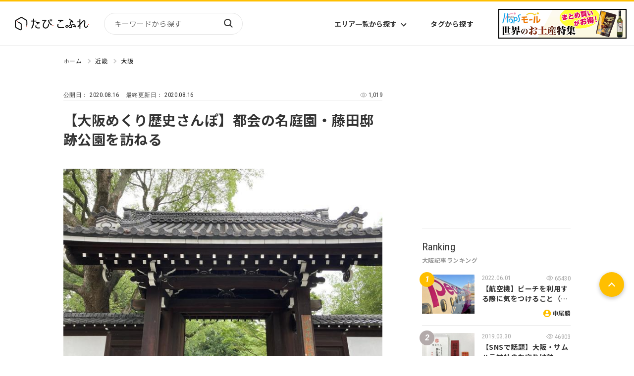

--- FILE ---
content_type: text/html
request_url: https://tabicoffret.com/article/78710/
body_size: 12878
content:
<!DOCTYPE html>
<html lang="ja">
<head prefix="og: http://ogp.me/ns# fb: http://ogp.me/ns/fb#">
<meta charset="utf-8">
<meta name="viewport" content="width=device-width, initial-scale=1.0">	
<title>【大阪めくり歴史さんぽ】都会の名庭園・藤田邸跡公園を訪ねる | たびこふれ</title>
<meta name="description" content="私の地元・大阪の知っているようで知らない素敵な場所を、歴史書や物語のページを少しずつ"めくり"ながら、ご紹介したいと思います。目次藤田邸跡公園を知っていますか？傑物・藤田男爵と日本庭園自然の風に吹かれて、ティータイム読んで、訪ねる...">
<meta name="keywords" content="たびこふれ,旅行,観光">
<meta name="robots" content="max-image-preview:large">
<meta property="og:title" content="【大阪めくり歴史さんぽ】都会の名庭園・藤田邸跡公園を訪ねる | たびこふれ" />
<meta property="og:url" content="https://tabicoffret.com/article/78710/" />
<meta property="og:image" content="https://tabicoffret.com/uploads/1d354d27fbb699fc6c1ef725fa3b9b71-thumb-700xauto-186731_1.jpg" />
<meta property="og:site_name" content="たびこふれ" />
<meta property="og:description" content="私の地元・大阪の知っているようで知らない素敵な場所を、歴史書や物語のページを少しずつ"めくり"ながら、ご紹介したいと思います。目次藤田邸跡公園を知っていますか？傑物・藤田男爵と日本庭園自然の風に吹かれて、ティータイム読んで、訪ねる..." />
<meta property="og:type" content="article" />
<meta name="twitter:card" content="photo" />
<meta name="twitter:site" content="@tabi_coffret" />
<meta name="thumbnail" content="https://tabicoffret.com/uploads/1d354d27fbb699fc6c1ef725fa3b9b71-thumb-700xauto-186731_1.jpg" />
<link rel="shortcut icon" href="/img/common/favicon.ico">
<link rel="apple-touch-icon" href="https://tabicoffret.com/img/common/apple-touch-icon.png">
<link rel="canonical" href="https://tabicoffret.com/article/78710/">
<link rel="stylesheet" href="/css/swiper-bundle.min.css?v=251208">
<link rel="stylesheet" href="/css/style.css?v=251208">
<link rel="stylesheet" href="/css/additional.css?v=251208">
<!-- Google Tag Manager -->
<script>(function(w,d,s,l,i){w[l]=w[l]||[];w[l].push({'gtm.start':new Date().getTime(),event:'gtm.js'});var f=d.getElementsByTagName(s)[0],j=d.createElement(s),dl=l!='dataLayer'?'&l='+l:'';j.async=true;j.src='https://www.googletagmanager.com/gtm.js?id='+i+dl;f.parentNode.insertBefore(j,f);})(window,document,'script','dataLayer','GTM-KXZRBSB');</script>
<!-- End Google Tag Manager -->
<script type="application/javascript" src="//anymind360.com/js/1606/ats.js"></script>
<script async="" src="https://securepubads.g.doubleclick.net/tag/js/gpt.js"></script>
<script>
var googletag = googletag || {};
googletag.cmd = googletag.cmd || [];
</script>
<script>
googletag.cmd.push(function() {
googletag.defineSlot('/83555300,22575030325/coffret_pc_article_rectangle_300x250', [[1, 1], [300, 250], [300, 600]], 'div-gpt-ad-1529042839034-0').addService(googletag.pubads());
googletag.defineSlot('/83555300,22575030325/coffret_pc_all_right_1st', [[1, 1], [300, 250], [300, 600]], 'coffret_pc_all_right_1st').addService(googletag.pubads());
googletag.defineSlot('/83555300,22575030325/coffret_pc_article_under_left_300x250', [[1, 1], [300, 250]], 'div-gpt-ad-1529042839034-1').addService(googletag.pubads());
googletag.defineSlot('/83555300,22575030325/coffret_pc_article_under_right_300x250',  [[1, 1], [300, 250]], 'div-gpt-ad-1529042839034-2').addService(googletag.pubads());
googletag.defineSlot('/83555300,22575030325/coffret_pc_top_rectangle_300x250', [[1, 1], [300, 250]], 'div-gpt-ad-1529042839034-3').addService(googletag.pubads());
googletag.defineSlot('/83555300,22575030325/coffret_sp_article_bottom_300x250', [[300, 250], [336, 280]], 'div-gpt-ad-1529042839034-4').addService(googletag.pubads());
googletag.defineSlot('/83555300,22575030325/hankyu-travel/tabicoffret/coffret_pc_undertitle_right', [[1, 1], [300, 250]], 'coffret_pc_undertitle_right').addService(googletag.pubads());
googletag.defineSlot('/83555300,22575030325/hankyu-travel/tabicoffret/coffret_pc_undertitle_left', [[1, 1], [300, 250]], 'coffret_pc_undertitle_left').addService(googletag.pubads());
googletag.pubads().enableSingleRequest();
googletag.pubads().collapseEmptyDivs(true,true);
googletag.enableServices();
});
</script>
<script async src="https://pagead2.googlesyndication.com/pagead/js/adsbygoogle.js?client=ca-pub-4039899006048655" crossorigin="anonymous"></script>
<script type="application/ld+json">
{
"@context": "https://schema.org",
"@type": "BreadcrumbList",
"itemListElement": [{
"@type": "ListItem",
"position": 1,
"name": "たびこふれ",
"item": "https://tabicoffret.com/"
},{
"@type": "ListItem",
"position": 2,
"name": "近畿",
"item": "https://tabicoffret.com/domestic/kinki/"
},{
"@type": "ListItem",
"position": 3,
"name": "大阪",
"item": "https://tabicoffret.com/domestic/osaka/"
},{
"@type": "ListItem",
"position": 4,
"name": "【大阪めくり歴史さんぽ】都会の名庭園・藤田邸跡公園を訪ねる"
}]
}
</script>
<script type="text/javascript">
window._taboola = window._taboola || [];
_taboola.push({article:'auto'});
!function (e, f, u, i) {
if (!document.getElementById(i)){
e.async = 1;
e.src = u;
e.id = i;
f.parentNode.insertBefore(e, f);
}
}(document.createElement('script'),
document.getElementsByTagName('script')[0],
'//cdn.taboola.com/libtrc/tabicoffret/loader.js',
'tb_loader_script');
if(window.performance && typeof window.performance.mark == 'function')
{window.performance.mark('tbl_ic');}
</script>
<script type="application/ld+json">
{
"@context": "https://schema.org",
"@type": "BlogPosting",
"headline": "【大阪めくり歴史さんぽ】都会の名庭園・藤田邸跡公園を訪ねる",
"description": "私の地元・大阪の知っているようで知らない素敵な場所を、歴史書や物語のページを少しずつ\"めくり\"ながら、ご紹介したいと思います。 目次 藤田邸跡公園を知っていますか？ 傑物・藤田男爵と日本庭園 自然の風に吹かれて、ティータイム 読んで、訪ねる...",
"datePublished": "2020-08-16T11:00:00",
"dateModified": "2020-08-16T11:30:03",
"author": {
"@type": "Person",
"name": "よしだようこ"
},
"publisher": {
"@type": "Organization",
"name": "たびこふれ",
"logo": {
"@type": "ImageObject",
"url": "https://tabicoffret.com/images/sitelogo.png"
}
},
"mainEntityOfPage": {
"@type": "WebPage",
"@id": "https://tabicoffret.com/article/78710/"
},
"image": {
"@type": "ImageObject",
"url": "https://tabicoffret.com/uploads/1d354d27fbb699fc6c1ef725fa3b9b71-thumb-700xauto-186731_1.jpg"
}
}
</script>
</head>
<body >
<!-- Google Tag Manager (noscript) -->
<noscript><iframe src="https://www.googletagmanager.com/ns.html?id=GTM-KXZRBSB" height="0" width="0" style="display:none;visibility:hidden"></iframe></noscript>
<!-- End Google Tag Manager (noscript) -->
<header id="Header">
<div class="Header__logo">
<a href="/"><img src="/images/sitelogo.png" alt="たびこふれ" width="5" height="1"></a>
</div>
<form name="searchform" id="searchform" class="Header__search" method="get" action="https://tabicoffret.com/pwrcms/mt-search.cgi">
<input type="hidden" name="IncludeBlogs" value="2">
<input type="hidden" name="limit" value="20">
<input name="search" id="keywords" class="Header__searchInput" type="text" value="" placeholder="キーワードから探す">
<button type="submit" id="searchBtn" class="Header__searchButton">検索</button>
</form>
<ul class="Header__navItems">
<li class="Header__navItem">
<button class="Header__navButton" id="AreaListTrigger">エリア一覧から探す</button>
</li>
<li class="Header__navItem"><a class="Header__navButton" href="/tags/">タグから探す</a></li>
</ul>
<div id="AreaList">
<div class="AreaList__inner">
<p class="AreaList__heading">エリアから探す</p>
<div class="AreaList__container">
<div class="AreaList__group"><a class="AreaList__more" href="/domestic/">国内</a>
<ul class="AreaList__items">
<li class="AreaList__item"><a class="AreaList__link" href="/domestic/hokkaido/">北海道</a></li>
<li class="AreaList__item"><a class="AreaList__link" href="/domestic/tohoku/">東北</a></li>
<li class="AreaList__item"><a class="AreaList__link" href="/domestic/kanto/">関東</a></li>
<li class="AreaList__item"><a class="AreaList__link" href="/domestic/chubu-hokuriku/">中部・北陸</a></li>
<li class="AreaList__item"><a class="AreaList__link" href="/domestic/kinki/">近畿</a></li>
</ul>
<ul class="AreaList__items">
<li class="AreaList__item"><a class="AreaList__link" href="/domestic/sanin-sanyo/">山陰・山陽</a></li>
<li class="AreaList__item"><a class="AreaList__link" href="/domestic/shikoku/">四国</a></li>
<li class="AreaList__item"><a class="AreaList__link" href="/domestic/kyushu/">九州</a></li>
<li class="AreaList__item"><a class="AreaList__link" href="/domestic/okinawa/">沖縄</a></li>
</ul>
</div>
<div class="AreaList__group"><a class="AreaList__more" href="/overseas/">海外</a>
<ul class="AreaList__items">
<li class="AreaList__item"><a class="AreaList__link" href="/overseas/europe/">ヨーロッパ</a></li>
<li class="AreaList__item"><a class="AreaList__link" href="/overseas/asia/">アジア</a></li>
<li class="AreaList__item"><a class="AreaList__link" href="/overseas/north-america/">北米</a></li>
<li class="AreaList__item"><a class="AreaList__link" href="/overseas/latin-america/">中南米</a></li>
<li class="AreaList__item"><a class="AreaList__link" href="/overseas/middle-east/">中近東</a></li>
</ul>
<ul class="AreaList__items">
<li class="AreaList__item"><a class="AreaList__link" href="/overseas/africa/">アフリカ</a></li>
<li class="AreaList__item"><a class="AreaList__link" href="/overseas/hawaii/">ハワイ</a></li>
<li class="AreaList__item"><a class="AreaList__link" href="/overseas/micronesia/">ミクロネシア</a></li>
<li class="AreaList__item"><a class="AreaList__link" href="/overseas/oceania/">オセアニア</a></li>
<li class="AreaList__item"><a class="AreaList__link" href="/overseas/s-pacific/">南太平洋</a></li>
</ul>
</div>
</div>
</div>
</div><a class="Header__bn" href="https://www.hops-japan.com/view/category/ct401?utm_source=htr&utm_medium=tabicoffret" target="_blank">
<picture>
<source srcset="/images/bn_hops_pc_2506.png" media="(min-width: 769px)" width="23" height="6"><img src="/images/bn_hops_sp_2506.png" alt="世界のお土産特集" width="47" height="25">
</picture></a>
<button id="Hamburger">Menu</button>
</header>
<div id="Menu">
<form class="Menu__search" method="get" action="https://tabicoffret.com/pwrcms/mt-search.cgi">
<input type="hidden" name="IncludeBlogs" value="2">
<input type="hidden" name="limit" value="20">
<input name="search" class="Menu__searchInput" type="text" value="" placeholder="キーワードから探す">
<button type="submit" class="Menu__searchButton">検索</button>
</form>
<button class="Menu__toggleButton">国内エリアから探す</button>
<div class="Menu__areaContainer">
<ul class="Menu__areaItems">
<li class="Menu__areaItem"><a class="Menu__areaLink" href="/domestic/hokkaido/">北海道</a></li>
<li class="Menu__areaItem"><a class="Menu__areaLink" href="/domestic/tohoku/">東北</a></li>
<li class="Menu__areaItem"><a class="Menu__areaLink" href="/domestic/kanto/">関東</a></li>
<li class="Menu__areaItem"><a class="Menu__areaLink" href="/domestic/chubu-hokuriku/">中部・北陸</a></li>
<li class="Menu__areaItem"><a class="Menu__areaLink" href="/domestic/kinki/">近畿</a></li>
<li class="Menu__areaItem"><a class="Menu__areaLink" href="/domestic/sanin-sanyo/">山陰・山陽</a></li>
<li class="Menu__areaItem"><a class="Menu__areaLink" href="/domestic/shikoku/">四国</a></li>
<li class="Menu__areaItem"><a class="Menu__areaLink" href="/domestic/kyushu/">九州</a></li>
<li class="Menu__areaItem"><a class="Menu__areaLink" href="/domestic/okinawa/">沖縄</a></li>
</ul>
<p class="Menu__areaMoreContainer"><a class="Menu__areaMore" href="/domestic/">エリア一覧から探す</a></p>
</div>
<button class="Menu__toggleButton">海外エリアから探す</button>
<div class="Menu__areaContainer">
<ul class="Menu__areaItems">
<li class="Menu__areaItem"><a class="Menu__areaLink" href="/overseas/europe/">ヨーロッパ</a></li>
<li class="Menu__areaItem"><a class="Menu__areaLink" href="/overseas/asia/">アジア</a></li>
<li class="Menu__areaItem"><a class="Menu__areaLink" href="/overseas/north-america/">北米</a></li>
<li class="Menu__areaItem"><a class="Menu__areaLink" href="/overseas/latin-america/">中南米</a></li>
<li class="Menu__areaItem"><a class="Menu__areaLink" href="/overseas/middle-east/">中近東</a></li>
<li class="Menu__areaItem"><a class="Menu__areaLink" href="/overseas/africa/">アフリカ</a></li>
<li class="Menu__areaItem"><a class="Menu__areaLink" href="/overseas/hawaii/">ハワイ</a></li>
<li class="Menu__areaItem"><a class="Menu__areaLink" href="/overseas/micronesia/">ミクロネシア</a></li>
<li class="Menu__areaItem"><a class="Menu__areaLink" href="/overseas/oceania/">オセアニア</a></li>
<li class="Menu__areaItem"><a class="Menu__areaLink" href="/overseas/s-pacific/">南太平洋</a></li>
</ul>
<p class="Menu__areaMoreContainer"><a class="Menu__areaMore" href="/overseas/">エリア一覧から探す</a></p>
</div>
<ul class="Menu__items">
<li class="Menu__item"><a class="Menu__link" href="/tags/">タグ一覧</a></li>
<li class="Menu__item"><a class="Menu__link" href="/writer/">ライター一覧</a></li>
<li class="Menu__item"><a class="Menu__link" href="/feature/">特集から探す</a></li>
<li class="Menu__item"><a class="Menu__link" href="/rankyesterday/">ランキング</a></li>
</ul>
<div class="MenuBn">
<a class="SideBn__link" href="https://tabicoffret.com/magazine/" target="_blank">
<figure><img src="https://tabicoffret.com/banner/cc6887c2d0cf2d5910421af19949f23b.jpg" alt="たびこふれメールマガジン「たびとどけ」" width="135" height="104"></figure>
<figcaption class="MenuBn__caption">たびこふれメールマガジン「たびとどけ」</figcaption>
</a>
<a class="SideBn__link" href="https://tabicoffret-salon.com/" target="_blank">
<figure><img src="https://tabicoffret.com/banner/salon.png" alt="たびこふれサロン" width="135" height="104"></figure>
<figcaption class="MenuBn__caption">たびこふれサロン</figcaption>
</a>
</div>
</div>

<main id="PageId__Article">
<div id="ContentsContainer">
<div class="Article__pagetop"></div>
<ul id="BreadCrumb">
<li class="BreadCrumb__item"><a class="BreadCrumb__link" href="/">ホーム</a></li>
<li class="BreadCrumb__item"><a class="BreadCrumb__link" href="https://tabicoffret.com/domestic/kinki/">近畿</a></li>
<li class="BreadCrumb__item"><a class="BreadCrumb__link" href="https://tabicoffret.com/domestic/osaka/">大阪</a></li>
</ul>
<div class="commonLeftColumn">
<section id="Article" class="article_text clear_fix colored_link_sec">
<div class="Article__headingContainer">
<div class="Article__info">
<div class="Article__date">
<p class="Article__dateP">公開日： 
<time class="Article__dateTime">2020.08.16</time>
</p>
<p class="Article__dateP">最終更新日： 
<time class="Article__dateTime">2020.08.16</time>
</p>
</div>
<div class="Article__view">
<p class="Article__viewP"><span class="entry_page_view"></span></p>
</div>
</div>
<h1 class="Article__h1">【大阪めくり歴史さんぽ】都会の名庭園・藤田邸跡公園を訪ねる</h1>
</div>
<figure class="Article__figure"><img src="https://tabicoffret.com/uploads/1d354d27fbb699fc6c1ef725fa3b9b71-thumb-700xauto-186731_1.jpg" alt="" width="700" height="525"></figure>
<div class="adarea_articletop">
<!-- /83555300/hankyu-travel/tabicoffret/coffret_pc_undertitle_right -->
<div id='coffret_pc_undertitle_right' style='width:300px; height:250px;'>
<script>
googletag.cmd.push(function() { googletag.display('coffret_pc_undertitle_right'); });
</script>
</div>
<!-- /83555300/hankyu-travel/tabicoffret/coffret_pc_undertitle_left -->
<div id='coffret_pc_undertitle_left' style='width:300px; height:250px;'>
<script>
googletag.cmd.push(function() { googletag.display('coffret_pc_undertitle_left'); });
</script>
</div>
</div>
<p>私の地元・大阪の知っているようで知らない素敵な場所を、歴史書や物語のページを少しずつ"めくり"ながら、ご紹介したいと思います。</p>
<h4>目次</h4>
<ul>
<li><a href="#a1">藤田邸跡公園を知っていますか？</a></li>
<li><a href="#a2">傑物・藤田男爵と日本庭園</a></li>
<li><a href="#a3">自然の風に吹かれて、ティータイム</a></li>
<li><a href="#a4">読んで、訪ねる醍醐味を。あなたもぜひ。</a></li>
</ul>
<h3 id="a1">藤田邸跡公園を知っていますか？</h3>
<p>大阪めくり歴史さんぽ、第一弾は大阪市都島区網島町、オフィス街の大川のほとりに静かに佇む美しい日本庭園・藤田邸跡公園です。公園内には門扉があり、10時～16時まで無料で開放されています。（年末年始は閉園）</p>
<p><img alt="02駅.jpg" src="https://tabicoffret.com/assets_c/2020/08/3c84a0759d83a4245d5cd89532011499-thumb-700xauto-186733.jpg" width="700" height="525" /></p>
<p>アクセスは、JR東西線の『大阪城北詰』駅が最も近く、3号出口を右折し、まっすぐ進むと、当時の栄華を偲ばせる立派な門が見えてきます。こちら側と、桜ノ宮公園側からでも入場する事は出来ます。またJR・大阪メトロ・京阪電車の『京橋駅』からも散歩がてら、高架沿いに歩いても15分程度ですので、高架下のお店で食べ物をテイクアウトして、都会の真ん中でピクニック気分も楽しいかも知れません。</p>
<p><img alt="03裏門.jpg" src="https://tabicoffret.com/assets_c/2020/08/e7b34e1279a9ff4ac7b03d550f3d0c47-thumb-700xauto-186735.jpg" width="700" height="525" /></p>
<p>こちらは、桜ノ宮公園側の門です。川の向こうには、造幣局があり、のんびりと散策を楽しんでいる家族連れや、子供たちがたくさんいました。</p>
<p><img alt="04蓮.jpg" src="https://tabicoffret.com/assets_c/2020/08/a2fd9aa14d9e36b0b3c5a1591ad414b1-thumb-700xauto-186737.jpg" width="700" height="525" /></p>
<p>訪れた時は、蓮の花が見ごろでした。</p>
<h3 id="a2">傑物・藤田男爵と日本庭園</h3>
<p><img alt="05地図.jpg" src="https://tabicoffret.com/assets_c/2020/08/fd441e76167d71ad3063e6697ae2824b-thumb-700xauto-186739.jpg" width="700" height="525" /></p>
<p>藤田邸跡公園は、その名のとおり、かって明治財界の風雲児と言われた藤田財閥の総帥・藤田伝三郎の広大な邸宅の一部を、JR東西線開通の際の資材置き場として大阪市が購入し、その後整備されたものです。2004年に自然の残る日本庭園として開園され、現在は市民の憩いの場になっています。</p>
<p><img alt="06竹.jpg" src="https://tabicoffret.com/assets_c/2020/08/5d47f4d9a766c3b6e0ecc72d74c34cdf-thumb-700xauto-186741.jpg" width="700" height="525" /></p>
<p>藤田伝三郎氏は、1841年現在の山口県萩市の醸造業の家庭に生まれ、一代で藤田財閥を作りあげました。ありとあらゆる業種の会社を経営し、今では誰もが知る大企業の多くの前身を築き、民間人初の男爵になります。今回、この記事を書くために、砂川幸雄さん著の『藤田伝三郎の雄渾なる生涯』（草思社刊）を手に取りましたが、とても、この小さな記事では語れないくらい波乱万丈で、スケールが大きく、魅力に溢れた人物だと思いました。</p>
<p>藤田伝三郎氏は、美術収集家としても、篤志家としても有名で、『徒手空拳から大富豪になったので「富者の楽しみ」と「貧困の味」をよく知っている』と語り、積極的に人材育成や慈善事業・寄付に努めた、と言われています。</p>
<p><img alt="07庭.jpg" src="https://tabicoffret.com/assets_c/2020/08/4badab52e0d382e2cee7c6afae562386-thumb-700xauto-186743.jpg" width="700" height="525" /></p>
<p>明治後期、総面積が約53,000平方メートルあり『網島御殿』と言われた藤田邸。今は、その東邸は結婚式場を含む庭園が人気の料亭『太閤園』になり、西邸は空襲で焼失するも、建て替えられ大阪市公館になり、現在はその建物をレストラン『ザ・ガーデンオリエンタル大阪』として営業しています。</p>
<p><img alt="08工事.jpg" src="https://tabicoffret.com/assets_c/2020/08/3e7f857af593538d1ec42e80dc15536d-thumb-700xauto-186795.jpg" width="700" height="525" /></p>
<p>そしてもう1つ。藤田伝三郎氏といえば、美術収集家としても有名ですよね。私も、藤田美術館には、学生時代にとてもお世話になりました。それ故、藤田伝三郎氏に対して『茶道や東洋美術に造詣の深い人』というイメージでしたが、あくまでも、それは、ほんの一部であったと知り、驚きでいっぱいです。因みに、貴重なコレクションがご覧いただける藤田美術館は、2022年4月のリニューアルオープンに向けて工事中でした。少し、残念。でも、再開の日がとっても楽しみですね。</p>
<p><img alt="09あずまや.jpg" src="https://tabicoffret.com/assets_c/2020/08/f1b9793d2efcf0821675f276f146388e-thumb-700xauto-186797.jpg" width="700" height="525" /></p>
<p>そして、公園の元になった日本庭園は、大阪で代々続く庭師の6代目・梅園梅叟（ばいえんばいそう）が10年以上の年月をかけて作庭。川沿いの平坦な土地をわざと高低差のある起伏に富んだ地形に、人工的に作り出しました。</p>
<p>橋は、残念ながら、安全のために渡れない状態がずっと続いていましたが、令和2年度以降、専門家による調査点検が行われるとのこと。ぐるりと回廊式庭園を楽しめる日もそう遠くないかも知れません。</p>
<p><img alt="10禁止.jpg" src="https://tabicoffret.com/assets_c/2020/08/e7c67f348d0cf2fd059d37774569abbd-thumb-700xauto-186799.jpg" width="700" height="525" /></p>
<h4>▼旧藤田邸庭園</h4>
<ul>
<li>所在地：大阪市都島区網島町</li>
<li>大阪市ホームページ：<a href="https://www.city.osaka.lg.jp/kyoiku/page/0000008801.html" target="_blank">https://www.city.osaka.lg.jp/kyoiku/page/0000008801.html</a></li>
</ul>
<div style="position: relative; height: 0; padding-bottom: 75%;"><br /> 
<iframe width="600" height="450" style="position: absolute; top: 0; left: 0; width: 100%; height: 100%; border: 0;" src="https://www.google.com/maps/embed?pb=!1m14!1m8!1m3!1d13121.652951605784!2d135.5243847!3d34.6947557!3m2!1i1024!2i768!4f13.1!3m3!1m2!1s0x0%3A0xc88a9737c3ec6d9b!2z6Jek55Sw6YK46Leh5YWs5ZyS!5e0!3m2!1sja!2sjp!4v1597300520224!5m2!1sja!2sjp" frameborder="0" allowfullscreen=""></iframe>
</div>
<p></p>
<h3 id="a3">自然の風に吹かれて、ティータイム</h3>
<p><img alt="11ビル.jpg" src="https://tabicoffret.com/assets_c/2020/08/2891d2a54056646b9126055fbbd0fca0-thumb-700xauto-186801.jpg" width="700" height="525" /></p>
<p>生い茂る緑の間に、大阪の高層ビルが、ひょっこり顔を出すのも、都会の真ん中にあるこの公園の魅力です。</p>
<p>こちらの本邸以外にも、別邸や別荘として、東京の椿山荘や京都の旧ホテルフジタ（現在のザ・リッツカールトン京都）、箱根の箱根小涌園があります。建築物としても庭園としても価値のある物ばかりなのが、藤田伝三郎氏の経済力だけでは無い、美的センスの良さを感じます。</p>
<p><img alt="12ケーキ店外1.jpg" src="https://tabicoffret.com/assets_c/2020/08/ef9152ab077ed90d4a2b9582ba4f1fd2-thumb-700xauto-186803.jpg" width="700" height="525" /></p>
<p>公園の近くも、川や公園に囲まれており、道を一本入るだけで、別世界の様な静けさです。近辺には、先ほどの高架下以外にも、素敵なケーキ屋さんやレストランも多いので、とっておきのお店を見つけるのも楽しいかもしれません。</p>
<p>今回は公園から『大阪城北詰』駅方面に向かってすぐにある、かわいいパティスリー【C'est Bon（セ・ボン）】を紹介いたします。</p>
<p><img alt="13ケーキ中.jpg" src="https://tabicoffret.com/assets_c/2020/08/744234685d9f8c2ddda72dc8556ad802-thumb-700xauto-186805.jpg" width="700" height="525" /></p>
<p>ログハウス風の暖かい雰囲気の店内には、ケーキはもちろん、焼き菓子やオリジナルグッズ、かわいい雑貨もあります。そして、紅茶好きにはたまらないムジカの紅茶も。</p>
<p>たくさん自然の中でおいしい空気を深呼吸した後は、藤田伝三郎氏の「波乱でありながら、常に新しいもの美しいものを求め続けた人生」に思いを馳せながら、お腹いっぱい、おいしいスイーツと紅茶で満たされるのも幸せですね。</p>
<p><img alt="14ケーキ2.jpg" src="https://tabicoffret.com/assets_c/2020/08/c3c2de2d904dfdcd1a6ff0ee87e09072-thumb-700xauto-186807.jpg" width="700" height="524" /></p>
<p>おすすめはシュークリームと、お土産に便利な個包装の網島まどれんぬです。バターの香りがたまらないおいしさですよ。</p>
<h4>▼Patisserie C'est Bon（パティスリー・セ・ボン）</h4>
<ul>
<li>住　所　：大阪府大阪市都島区網島町8-16</li>
<li><span>営業時間：10:00～19:00</span></li>
<li>定休日　：月曜日</li>
<li>ＴＥＬ　：06-7175-2375</li>
<li>ホームページ：<a href="https://www.c-est-bon.com/sweets01.html" target="_blank">https://www.c-est-bon.com/sweets01.html</a></li>
</ul>
<div style="position: relative; height: 0; padding-bottom: 75%;"><a href="https://www.c-est-bon.com/sweets01.html" target="_blank"> 
<iframe width="600" height="450" style="position: absolute; top: 0; left: 0; width: 100%; height: 100%; border: 0;" src="https://www.google.com/maps/embed?pb=!1m14!1m8!1m3!1d13121.612950015233!2d135.5265503!3d34.695008!3m2!1i1024!2i768!4f13.1!3m3!1m2!1s0x0%3A0xbd70d1440c33814a!2zUGF0aXNzZXJpZSBDJ2VzdCBCb24g44OR44OG44Kj44K544Oq44O844K744Oc44Oz!5e0!3m2!1sja!2sjp!4v1597223125505!5m2!1sja!2sjp" frameborder="0" allowfullscreen=""></iframe>
</a></div>
<p></p>
<h3 id="a4">読んで、訪ねる醍醐味を。あなたもぜひ。</h3>
<p><img alt="15池.jpg" src="https://tabicoffret.com/assets_c/2020/08/a1d8e4839cca55e78c938193a797df05-thumb-700xauto-186809.jpg" width="700" height="525" /></p>
<p>藤田邸跡公園は、日本庭園・都会のオアシスとしても充分魅力的な場所ですが、藤田伝三郎氏の伝記や、この場所を舞台にしたという近松門左衛門作の人形浄瑠璃【心中天網島】の戯曲に目を通した後に訪れると、また違った風景を感じることが出来るかも知れません。こんな時代だからこそ、企業ベンチャーのパイオニア・藤田伝三郎氏の屈さない人生に学ぶ事がありそうです。</p>
</section>
</div>
<div class="commonLeftColumn">
<a class="Article__89Bn" href="https://www.hankyu-travel.com/kinki/osaka/?p_baitai=8845" target="_blank">
<figure class="Article__89BnFigure"><img class="Article__89BnImg" src="https://tabicoffret.com/assets_c/2018/02/abe2f795c0adf300a69cd020d3cbe6f9_1-thumb-500x500-46123.jpeg" alt=""></figure>
<p class="Article__89BnP">「<span>大阪</span>」に興味わいてきた？あなたにおすすめの『大阪』旅行はこちら</p>
<span class="Article__89BnSpan">※外部サイトに遷移します</span>
</a>
<div class="adarea_articlebottom">
<!-- /83555300/coffret_pc_article_under_left_300x250 -->
<div id='div-gpt-ad-1529042839034-1' style='height:250px; width:300px;'>
<script>
googletag.cmd.push(function() { googletag.display('div-gpt-ad-1529042839034-1'); });
</script>
</div>
<!-- /83555300/coffret_pc_article_under_right_300x250 -->
<div id='div-gpt-ad-1529042839034-2' style='height:250px; width:300px;'>
<script>
googletag.cmd.push(function() { googletag.display('div-gpt-ad-1529042839034-2'); });
</script>
</div>
</div>
<div class="ad_fourm1"></div>
<section id="RelatedPost">
<h2 class="commonH2"><span class="commonH2__en">Related post</span><span class="commonH2__ja">この記事に関連する記事</span></h2>
<div class="articleWrap">
<article class="article">
<a class="article__link" href="https://tabicoffret.com/article/83109/"></a>
<figure class="article__figure"><img class="article__img" src="https://tabicoffret.com/assets_c/2025/11/ad54b1ab98b563d7f18437924cf1b7a5-thumb-283xauto-344022.jpg" alt="" width="400" height="300"/></figure>
<div class="article__textContainer">
<time class="article__date">2025.11.28</time>
<h3 class="article__title">大阪から1時間で行ける観光地は？ 電車を使って気軽な日帰り旅行</h3>
<div class="article__asideContainer">
<div class="article__authorContainer"><a class="article__authorLink" href="/writer/196/">国内の人気観光地研究部</a></div>
<div class="article__tagContainer">
<ul class="article__tagItems">
<li class="article__tagItem article__tagItem--area"><a class="article__tagLink" href="https://tabicoffret.com/domestic/osaka/">大阪</a></li>
</ul>
<ul class="article__tagItems">
<li class="article__tagItem article__tagItem--keyword"><a class="article__tagLink" href="/tags/19/">観光</a></li>
<li class="article__tagItem article__tagItem--keyword"><a class="article__tagLink" href="/tags/9829/">鉄道・列車・電車</a></li>
</ul>
</div>
</div>
</div>
</article>
<article class="article">
<a class="article__link" href="https://tabicoffret.com/article/82981/"></a>
<figure class="article__figure"><img class="article__img" src="https://tabicoffret.com/assets_c/2025/09/jpn2509-01.JPG_2-thumb-283xauto-340244.jpg" alt="" width="400" height="300"/></figure>
<div class="article__textContainer">
<time class="article__date">2025.10.09</time>
<h3 class="article__title"> 大阪・新世界観光ガイド｜通天閣と庶民の人情と暮らしを体感</h3>
<div class="article__asideContainer">
<div class="article__authorContainer"><a class="article__authorLink" href="/writer/1049/">obaq</a></div>
<div class="article__tagContainer">
<ul class="article__tagItems">
<li class="article__tagItem article__tagItem--area"><a class="article__tagLink" href="https://tabicoffret.com/domestic/osaka/">大阪</a></li>
</ul>
<ul class="article__tagItems">
<li class="article__tagItem article__tagItem--keyword"><a class="article__tagLink" href="/tags/9050/">文化・生活</a></li>
<li class="article__tagItem article__tagItem--keyword"><a class="article__tagLink" href="/tags/19/">観光</a></li>
<li class="article__tagItem article__tagItem--keyword"><a class="article__tagLink" href="/tags/15241/">通天閣</a></li>
</ul>
</div>
</div>
</div>
</article>
<article class="article">
<a class="article__link" href="https://tabicoffret.com/article/82985/"></a>
<figure class="article__figure"><img class="article__img" src="https://tabicoffret.com/assets_c/2025/09/589aba3cc15d6803203b054716a2f6be-thumb-283xauto-339923.jpg" alt="" width="400" height="300"/></figure>
<div class="article__textContainer">
<time class="article__date">2025.10.01</time>
<h3 class="article__title">関西の著名な観光地に隠れた大阪の奥座敷「奥河内」河内長野のお土産をご紹介</h3>
<div class="article__asideContainer">
<div class="article__authorContainer"><a class="article__authorLink" href="/writer/924/">万代正平</a></div>
<div class="article__tagContainer">
<ul class="article__tagItems">
<li class="article__tagItem article__tagItem--area"><a class="article__tagLink" href="https://tabicoffret.com/domestic/osaka/">大阪</a></li>
</ul>
<ul class="article__tagItems">
<li class="article__tagItem article__tagItem--keyword"><a class="article__tagLink" href="/tags/22/">お土産</a></li>
<li class="article__tagItem article__tagItem--keyword"><a class="article__tagLink" href="/tags/2241/">お役立ち情報</a></li>
<li class="article__tagItem article__tagItem--keyword"><a class="article__tagLink" href="/tags/1448/">ショッピング</a></li>
</ul>
</div>
</div>
</div>
</article>
<article class="article">
<a class="article__link" href="https://tabicoffret.com/article/82969/"></a>
<figure class="article__figure"><img class="article__img" src="https://tabicoffret.com/assets_c/2025/09/fd303babda48897d0e3f2f5b2e8b0c17_10-thumb-283x283-339519.jpeg" alt="" width="400" height="300"/></figure>
<div class="article__textContainer">
<time class="article__date">2025.09.20</time>
<h3 class="article__title">【大阪・関西万博】謎に包まれた独裁国家・トルクメニスタン館に行ってみました！</h3>
<div class="article__asideContainer">
<div class="article__authorContainer"><a class="article__authorLink" href="/writer/1055/">しみずちひろ</a></div>
<div class="article__tagContainer">
<ul class="article__tagItems">
<li class="article__tagItem article__tagItem--area"><a class="article__tagLink" href="https://tabicoffret.com/domestic/osaka/">大阪</a></li>
</ul>
<ul class="article__tagItems">
<li class="article__tagItem article__tagItem--keyword"><a class="article__tagLink" href="/tags/10702/">万博</a></li>
<li class="article__tagItem article__tagItem--keyword"><a class="article__tagLink" href="/tags/19/">観光</a></li>
</ul>
</div>
</div>
</div>
</article>
<article class="article">
<a class="article__link" href="https://tabicoffret.com/article/82968/"></a>
<figure class="article__figure"><img class="article__img" src="https://tabicoffret.com/assets_c/2025/09/fd303babda48897d0e3f2f5b2e8b0c17_9-thumb-283xauto-339500.jpeg" alt="" width="400" height="300"/></figure>
<div class="article__textContainer">
<time class="article__date">2025.09.20</time>
<h3 class="article__title">【大阪・関西万博】超人気パビリオン！本物の砂漠を体験できるクウェート館</h3>
<div class="article__asideContainer">
<div class="article__authorContainer"><a class="article__authorLink" href="/writer/1055/">しみずちひろ</a></div>
<div class="article__tagContainer">
<ul class="article__tagItems">
<li class="article__tagItem article__tagItem--area"><a class="article__tagLink" href="https://tabicoffret.com/domestic/osaka/">大阪</a></li>
</ul>
<ul class="article__tagItems">
<li class="article__tagItem article__tagItem--keyword"><a class="article__tagLink" href="/tags/10702/">万博</a></li>
<li class="article__tagItem article__tagItem--keyword"><a class="article__tagLink" href="/tags/19/">観光</a></li>
</ul>
</div>
</div>
</div>
</article>
</div>
</section>
<div class="ad_fourm2"></div>
<div class="related_entries">
<!-- おすすめPRここから -->
<div class="sp_none">
<div id="taboola-below-article-thumbnails-desktop"></div>
<script type="text/javascript">
window._taboola = window._taboola || [];
_taboola.push({
mode: 'thumbnails-a-stream',
container: 'taboola-below-article-thumbnails-desktop',
placement: 'Below article thumbnails desktop',
target_type: 'mix'
});
</script>
</div>
<div class="pc_none">
<div id="taboola-below-article-thumbnails-mobile"></div>
<script type="text/javascript">
window._taboola = window._taboola || [];
_taboola.push({
mode: 'thumbnails-a-stream',
container: 'taboola-below-article-thumbnails-mobile',
placement: 'Below article thumbnails mobile',
target_type: 'mix'
});
</script>
</div>  
<!-- おすすめPRここまで -->
</div>
</div>
<div class="commonRightColumn">
<div id="Advertisement">
<!-- /83555300/coffret_pc_top_rectangle_300x250 -->
<div id='div-gpt-ad-1529042839034-3' style='height:250px; width:300px;'>
<script>
googletag.cmd.push(function() { googletag.display('div-gpt-ad-1529042839034-3'); });
</script>
</div>
</div>
</div>
<div class="commonRightColumn">
<section id="Ranking">
<h2 class="commonH2"><span class="commonH2__en">Ranking</span><span class="commonH2__ja">大阪記事ランキング</span></h2>
<div class="articleWrap ranking_list">
</div>
<p class="buttonContainer"><a class="button" href="https://tabicoffret.com/domestic/osaka-ranking/">ランキングをもっと見る</a></p>
</section>
</div>
<div class="commonLeftColumn">
<section id="RelatedTag">
<div class="RelatedTag__group">
<h3 class="commonH3">この記事に関連するエリア</h3>
<ul class="commonTag__items">
<li><a class="commonTag__link" href="https://tabicoffret.com/domestic/kinki/">近畿</a></li>
<li><a class="commonTag__link" href="https://tabicoffret.com/domestic/osaka/">大阪</a></li>
</ul>
</div>
<div class="RelatedTag__group">
<h3 class="commonH3">この記事に関連するタグ</h3>
<ul class="commonTag__items">
<li><a class="commonTag__link" href="/tags/978/">公園</a></li>
<li><a class="commonTag__link" href="/tags/3717/">散歩</a></li>
<li><a class="commonTag__link" href="/tags/101/">歴史</a></li>
<li><a class="commonTag__link" href="/tags/5731/">物語</a></li>
<li><a class="commonTag__link" href="/tags/408/">自然</a></li>
<li><a class="commonTag__link" href="/tags/9148/">街歩き・散策</a></li>
</ul>
</div>
</section>
</div>
<div class="commonLeftColumn">
<div id="Author">
<dl class="Author__dl">
<dt class="Author__dt">
<figure class="Author__figure"><img src="/pwrcms-support/assets_c/userpics/userpic-523-100x100.png" alt="プロフィール画像" width="90" height="90"></figure>
<p class="Author__name">とうもと　くみ</p>
</dt>
<dd class="Author__dd">舞台観劇とスポーツ観戦（球技・格闘技）が趣味な、どこでも行っちゃう『インドア脳だけど、アクティブ派体験型トラベラー』です。旅しながら、少し昔の物語を書き続ける事が、夢。離島や、閉じられた館で事件が起こったり、時代劇の人情ものが大好物。</dd>
</dl>
<p class="Author__linkContainer"><a class="Author__link" href="/writer/523/"> このライターの記事をもっと見る</a></p>
</div>
</div>

<div class="commonRightColumn">
<section id="Pickup">
<h2 class="commonH2"><span class="commonH2__en">Pick up</span><span class="commonH2__ja">ピックアップ特集</span></h2>
<div class="articleWrap">
<article class="article"><a class="article__link" href="/feature/goshuin/"></a>
<figure class="article__figure"><img class="article__img" src="https://tabicoffret.com/assets_c/2023/11/IMG_E8758-thumb-700xauto-113186_1-thumb-300xauto-290829.jpg" alt="" width="400" height="300"></figure>
<div class="article__textContainer">
<h3 class="article__title">全国の御朱印特集</h3>
<div class="article__asideContainer">
<div class="article__tagContainer">
<ul class="article__tagItems">
<li class="article__tagItem article__tagItem--keyword"><a class="article__tagLink" href="/tags/6350/">御朱印</a></li>
<li class="article__tagItem article__tagItem--keyword"><a class="article__tagLink" href="/tags/9239/">御朱印巡り</a></li>
<li class="article__tagItem article__tagItem--keyword"><a class="article__tagLink" href="/tags/505/">神社・寺院</a></li>
</ul>
</div>
</div>
</div>
</article>
<article class="article"><a class="article__link" href="/feature/zoo_aquarium/"></a>
<figure class="article__figure"><img class="article__img" src="https://tabicoffret.com/assets_c/2023/11/396cf225fe091c8bf66c02aadf78d913_3-thumb-300xauto-290830.jpg" alt="" width="400" height="300"></figure>
<div class="article__textContainer">
<h3 class="article__title">全国の動物園＆水族館 徹底取材レポート特集！デートや家族のおでかけなど是非参考にしてみてください♪</h3>
<div class="article__asideContainer">
<div class="article__tagContainer">
<ul class="article__tagItems">
<li class="article__tagItem article__tagItem--keyword"><a class="article__tagLink" href="/tags/3512/">動物園</a></li>
<li class="article__tagItem article__tagItem--keyword"><a class="article__tagLink" href="/tags/472/">水族館</a></li>
<li class="article__tagItem article__tagItem--keyword"><a class="article__tagLink" href="/tags/93/">テーマパーク</a></li>
</ul>
</div>
</div>
</div>
</article>
<article class="article"><a class="article__link" href="/feature/kodomo_kaigai/"></a>
<figure class="article__figure"><img class="article__img" src="https://tabicoffret.com/assets_c/2023/11/bfce0d92102b87e13db87137efd3bb8a_1-thumb-300xauto-290831.jpg" alt="" width="400" height="300"></figure>
<div class="article__textContainer">
<h3 class="article__title">【子供と海外旅行】現地ライター＆経験者おすすめスポット特集</h3>
<div class="article__asideContainer">
<div class="article__tagContainer">
<ul class="article__tagItems">
<li class="article__tagItem article__tagItem--keyword"><a class="article__tagLink" href="/tags/379/">家族・ファミリー</a></li>
</ul>
</div>
</div>
</div>
</article>
</div>
<p class="buttonContainer"><a class="button" href="/feature/">特集をもっと見る</a></p>
</section>
</div>
<div class="commonRightColumn">
<div class="SideBn">
<a class="SideBn__link" href="https://tabicoffret.com/magazine/" target="_blank"><figure><img src="https://tabicoffret.com/banner/cc6887c2d0cf2d5910421af19949f23b.jpg" alt="たびこふれメールマガジン「たびとどけ」" width="270" height="208"></figure></a>
<a class="SideBn__link" href="https://tabicoffret-salon.com/" target="_blank"><figure><img src="https://tabicoffret.com/banner/salon.png" alt="たびこふれサロン" width="270" height="208"></figure></a>
</div>
</div>
<div class="commonRightColumn">
<div class="AreaLink">
<div class="AreaLink__hContainer">
<h3 class="AreaLink__h">国内のエリア<span class="AreaLink__hSpan">から探す</span></h3><a class="AreaLink__more" href="/domestic/">エリア一覧から探す</a>
</div>
<ul class="AreaLink__items">
<li class="AreaLink__item"><a class="AreaLink__link" href="/domestic/hokkaido/">
<figure class="AreaLink__figure"><img src="/images/area_link_item_d01.png" alt="北海道" width="1" height="1"></figure><span class="AreaLink__text">北海道</span></a></li>
<li class="AreaLink__item"><a class="AreaLink__link" href="/domestic/tohoku/">
<figure class="AreaLink__figure"><img src="/images/area_link_item_d02.png" alt="東北" width="1" height="1"></figure><span class="AreaLink__text">東北</span></a></li>
<li class="AreaLink__item"><a class="AreaLink__link" href="/domestic/kanto/">
<figure class="AreaLink__figure"><img src="/images/area_link_item_d03.png" alt="関東" width="1" height="1"></figure><span class="AreaLink__text">関東</span></a></li>
<li class="AreaLink__item"><a class="AreaLink__link" href="/domestic/chubu-hokuriku/">
<figure class="AreaLink__figure"><img src="/images/area_link_item_d04.png" alt="中部・北陸" width="1" height="1"></figure><span class="AreaLink__text">中部・北陸</span></a></li>
<li class="AreaLink__item"><a class="AreaLink__link" href="/domestic/kinki/">
<figure class="AreaLink__figure"><img src="/images/area_link_item_d05.png" alt="近畿" width="1" height="1"></figure><span class="AreaLink__text">近畿</span></a></li>
<li class="AreaLink__item"><a class="AreaLink__link" href="/domestic/sanin-sanyo/">
<figure class="AreaLink__figure"><img src="/images/area_link_item_d06.png" alt="山陰・山陽" width="1" height="1"></figure><span class="AreaLink__text">山陰・山陽</span></a></li>
<li class="AreaLink__item"><a class="AreaLink__link" href="/domestic/shikoku/">
<figure class="AreaLink__figure"><img src="/images/area_link_item_d07.png" alt="四国" width="1" height="1"></figure><span class="AreaLink__text">四国</span></a></li>
<li class="AreaLink__item"><a class="AreaLink__link" href="/domestic/kyushu/">
<figure class="AreaLink__figure"><img src="/images/area_link_item_d08.png" alt="九州" width="1" height="1"></figure><span class="AreaLink__text">九州</span></a></li>
<li class="AreaLink__item"><a class="AreaLink__link" href="/domestic/okinawa/">
<figure class="AreaLink__figure"><img src="/images/area_link_item_d09.png" alt="沖縄" width="1" height="1"></figure><span class="AreaLink__text">沖縄</span></a></li>
</ul>
</div>
<div class="AreaLink">
<div class="AreaLink__hContainer">
<h3 class="AreaLink__h">海外のエリア<span class="AreaLink__hSpan">から探す</span></h3><a class="AreaLink__more" href="/overseas/">エリア一覧から探す</a>
</div>
<ul class="AreaLink__items">
<li class="AreaLink__item"><a class="AreaLink__link" href="/overseas/europe/">
<figure class="AreaLink__figure"><img src="/images/area_link_item_i01.png" alt="ヨーロッパ" width="1" height="1"></figure><span class="AreaLink__text">ヨーロッパ</span></a></li>
<li class="AreaLink__item"><a class="AreaLink__link" href="/overseas/asia/">
<figure class="AreaLink__figure"><img src="/images/area_link_item_i02.png" alt="アジア" width="1" height="1"></figure><span class="AreaLink__text">アジア</span></a></li>
<li class="AreaLink__item"><a class="AreaLink__link" href="/overseas/north-america/">
<figure class="AreaLink__figure"><img src="/images/area_link_item_i03.png" alt="北米" width="1" height="1"></figure><span class="AreaLink__text">北米</span></a></li>
<li class="AreaLink__item"><a class="AreaLink__link" href="/overseas/latin-america/">
<figure class="AreaLink__figure"><img src="/images/area_link_item_i04.png" alt="中南米" width="1" height="1"></figure><span class="AreaLink__text">中南米</span></a></li>
<li class="AreaLink__item"><a class="AreaLink__link" href="/overseas/middle-east/">
<figure class="AreaLink__figure"><img src="/images/area_link_item_i05.png" alt="中近東" width="1" height="1"></figure><span class="AreaLink__text">中近東</span></a></li>
<li class="AreaLink__item"><a class="AreaLink__link" href="/overseas/africa/">
<figure class="AreaLink__figure"><img src="/images/area_link_item_i06.png" alt="アフリカ" width="1" height="1"></figure><span class="AreaLink__text">アフリカ</span></a></li>
<li class="AreaLink__item"><a class="AreaLink__link" href="/overseas/hawaii/">
<figure class="AreaLink__figure"><img src="/images/area_link_item_i07.png" alt="ハワイ" width="1" height="1"></figure><span class="AreaLink__text">ハワイ</span></a></li>
<li class="AreaLink__item"><a class="AreaLink__link" href="/overseas/micronesia/">
<figure class="AreaLink__figure"><img src="/images/area_link_item_i08.png" alt="ミクロネシア" width="1" height="1"></figure><span class="AreaLink__text">ミクロネシア</span></a></li>
<li class="AreaLink__item"><a class="AreaLink__link" href="/overseas/oceania/">
<figure class="AreaLink__figure"><img src="/images/area_link_item_i09.png" alt="オセアニア" width="1" height="1"></figure><span class="AreaLink__text">オセアニア</span></a></li>
<li class="AreaLink__item"><a class="AreaLink__link" href="/overseas/s-pacific/">
<figure class="AreaLink__figure"><img src="/images/area_link_item_i010.png" alt="南太平洋" width="1" height="1"></figure><span class="AreaLink__text">南太平洋</span></a></li>
</ul>
</div>
<section id="PopularWord">
<h3 class="commonH3">人気のワード</h3>
<ul class="commonTag__items">
<li><a class="commonTag__link" href="/tags/19/">観光</a></li>
<li><a class="commonTag__link" href="/tags/20/">グルメ</a></li>
<li><a class="commonTag__link" href="/tags/2241/">お役立ち情報</a></li>
<li><a class="commonTag__link" href="/tags/22/">お土産</a></li>
<li><a class="commonTag__link" href="/tags/408/">自然</a></li>
<li><a class="commonTag__link" href="/tags/69/">世界遺産</a></li>
<li><a class="commonTag__link" href="/tags/25/">絶景</a></li>
<li><a class="commonTag__link" href="/tags/101/">歴史</a></li>
<li><a class="commonTag__link" href="/tags/1448/">ショッピング</a></li>
<li><a class="commonTag__link" href="/tags/68/">ホテル</a></li>
</ul>
</section>
</div>
<div class="commonRightColumn sp_none">
<!-- /83555300/coffret_pc_article_rectangle_300x250 -->
<div id='div-gpt-ad-1529042839034-0' style='height:auto; width:300px;'>
<script>
googletag.cmd.push(function() { googletag.display('div-gpt-ad-1529042839034-0'); });
</script>
</div>
</div>
</div>
<div class="adarea_footertop">
<!-- /83555300/coffret_sp_article_bottom_300x250 -->
<div id='div-gpt-ad-1529042839034-4'>
<script>
googletag.cmd.push(function() { googletag.display('div-gpt-ad-1529042839034-4'); });
</script>
</div>
</div>
<div id="Sns">
<p class="Sns__p">たびこふれ公式アカウント<br>旬な情報を更新中！</p>
<ul class="Sns__items">
<li class="Sns__item"><a href="https://www.facebook.com/tabi.coffret/" target="_blank"><img src="/images/icn_facebook.svg" alt="facebook" width="1" height="1"></a></li>
<li class="Sns__item"><a href="https://www.instagram.com/tabicoffret/" target="_blank"><img src="/images/icn_instagram.png" alt="instagram" width="1" height="1"></a></li>
<li class="Sns__item"><a href="https://twitter.com/tabi_coffret/" target="_blank"><img src="/images/icn_x.svg" alt="X" width="1" height="1"></a></li>
</ul>
</div>
</main>
<footer id="Footer">
<div class="Footer__container">
<ul class="Footer__items">
<li class="Footer__item"><a class="Footer__link" href="/domestic/">国内のエリアから探す</a></li>
<li class="Footer__item"><a class="Footer__link" href="/overseas/">海外のエリアから探す</a></li>
<li class="Footer__item"><a class="Footer__link" href="/tags/">タグから探す</a></li>
<li class="Footer__item"><a class="Footer__link" href="/feature/">特集から探す</a></li>
<li class="Footer__item"><a class="Footer__link" href="/writer/">ライター一覧</a></li>
<li class="Footer__item"><a class="Footer__link" href="/about/">たびこふれとは？</a></li>
<li class="Footer__item"><a class="Footer__link" href="/tw/">たびこふれ台湾語サイト</a></li>
</ul>
</div>
<div class="Footer__subContainer">
<div class="Footer__subInner">
<ul class="Footer__subItems">
<li class="Footer__subItem"><a class="Footer__subLink" href="/company/">運営会社</a></li>
<li class="Footer__subItem"><a class="Footer__subLink" href="/contact/">お問い合わせ</a></li>
<li class="Footer__subItem"><a class="Footer__subLink" href="/terms/">利用規約</a></li>
<li class="Footer__subItem"><a class="Footer__subLink" href="/privacy/">プライバシーポリシー</a></li>
</ul><small class="Footer__copyright">2023 TabiCoffret Co., Ltd.</small>
</div>
</div>
</footer>
<script src="https://ajax.googleapis.com/ajax/libs/jquery/3.6.0/jquery.min.js"></script>
<script>!window.jQuery && document.write('<script src="/js/jquery-3.6.0.min.js"><\/script>')</script>
<script src="/js/bundle.js"></script>
<script src="/js/ranking_v3.js"></script>

<script>
$('.ranking_list').setRankingHtml({
mode: 'set_entry_sidebar',
filter: {"categoryLabel": "大阪"},
limit: 5
});
</script>
<script>
$('.entry_page_view').setRankingHtml({
mode: 'set_pv',
entryId: 'entry_78710',
});
const pagetopBtn = document.querySelector(".Article__pagetop");
if (pagetopBtn) {
pagetopBtn.addEventListener("click", (e) => {
e.preventDefault();
try {
window.scrollTo({ top: 0, behavior: "smooth" });
} catch {
window.scrollTo(0, 0);
}
});
}    
</script>
<script src="/js/webview.js?v=251208"></script>
</body>
</html>



--- FILE ---
content_type: text/html; charset=utf-8
request_url: https://www.google.com/recaptcha/api2/aframe
body_size: 226
content:
<!DOCTYPE HTML><html><head><meta http-equiv="content-type" content="text/html; charset=UTF-8"></head><body><script nonce="w68LBxEnuiVGyTKKbp3jXw">/** Anti-fraud and anti-abuse applications only. See google.com/recaptcha */ try{var clients={'sodar':'https://pagead2.googlesyndication.com/pagead/sodar?'};window.addEventListener("message",function(a){try{if(a.source===window.parent){var b=JSON.parse(a.data);var c=clients[b['id']];if(c){var d=document.createElement('img');d.src=c+b['params']+'&rc='+(localStorage.getItem("rc::a")?sessionStorage.getItem("rc::b"):"");window.document.body.appendChild(d);sessionStorage.setItem("rc::e",parseInt(sessionStorage.getItem("rc::e")||0)+1);localStorage.setItem("rc::h",'1769020743818');}}}catch(b){}});window.parent.postMessage("_grecaptcha_ready", "*");}catch(b){}</script></body></html>

--- FILE ---
content_type: application/javascript; charset=utf-8;
request_url: https://dalc.valuecommerce.com/app3?p=885678957&_s=https%3A%2F%2Ftabicoffret.com%2Farticle%2F78710%2F&vf=iVBORw0KGgoAAAANSUhEUgAAAAMAAAADCAYAAABWKLW%2FAAAAMElEQVQYV2NkFGP4nxEty3C7%2Fw0DY7MO83%2BGH%2FMZ2tPiGRhzubr%2Bzzx3i2GrxhwGAAqrDp7MGsjEAAAAAElFTkSuQmCC
body_size: 3850
content:
vc_linkswitch_callback({"t":"69711d45","r":"aXEdRQAN2b4DgySiCooAHwqKBtREdQ","ub":"aXEdRAAJgywDgySiCooBbQqKBthkuw%3D%3D","vcid":"gi0gIYMEHSlZdTpgF5RCuGmp0Q2U7Up-gS1xFIA_VYvWL_wLot_-3Q","vcpub":"0.907710","jal.co.jp/jp/ja/tour":{"a":"2425691","m":"2404028","g":"d88d240e8a"},"jalan.net":{"a":"2513343","m":"2130725","g":"6e5200718a"},"www.jtb.co.jp":{"a":"2549714","m":"2161637","g":"a5f4b1e4b9","sp":"utm_source%3Dvcdom%26utm_medium%3Daffiliate"},"meito.knt.co.jp":{"a":"2918660","m":"2017725","g":"670989cd8a"},"global-root-g2.chain-demos.digicert.com":{"a":"2918660","m":"2017725","g":"670989cd8a"},"paypaystep.yahoo.co.jp":{"a":"2695956","m":"2201292","g":"438f99c78a"},"service.expedia.co.jp":{"a":"2438503","m":"2382533","g":"aedb2172ce","sp":"eapid%3D0-28%26affcid%3Djp.network.valuecommerce.general_mylink."},"jtb.co.jp":{"a":"2549714","m":"2161637","g":"a5f4b1e4b9","sp":"utm_source%3Dvcdom%26utm_medium%3Daffiliate"},"www.knt.co.jp":{"a":"2918660","m":"2017725","g":"670989cd8a"},"sp.jal.co.jp/domtour":{"a":"2425691","m":"2404028","g":"d88d240e8a"},"l":4,"paypaymall.yahoo.co.jp":{"a":"2695956","m":"2201292","g":"438f99c78a"},"p":885678957,"www.hotpepper.jp":{"a":"2594692","m":"2262623","g":"cdfc107ba1","sp":"vos%3Dnhppvccp99002"},"tobutoptours.jp":{"a":"2888782","m":"3658999","g":"2056aa7c8a"},"s":3444591,"dom.jtb.co.jp":{"a":"2549714","m":"2161637","g":"a5f4b1e4b9","sp":"utm_source%3Dvcdom%26utm_medium%3Daffiliate"},"mini-shopping.yahoo.co.jp":{"a":"2695956","m":"2201292","g":"438f99c78a"},"shopping.geocities.jp":{"a":"2695956","m":"2201292","g":"438f99c78a"},"www.expedia.co.jp":{"a":"2438503","m":"2382533","g":"aedb2172ce","sp":"eapid%3D0-28%26affcid%3Djp.network.valuecommerce.general_mylink."},"jal.co.jp/jp/ja/domtour":{"a":"2425691","m":"2404028","g":"d88d240e8a"},"hotels.com":{"a":"2518280","m":"2506163","g":"6ef86b7ab3","sp":"rffrid%3Daff.hcom.JP.014.000.VCSphone"},"www.jtb.co.jp/kokunai":{"a":"2549714","m":"2161637","g":"a5f4b1e4b9","sp":"utm_source%3Dvcdom%26utm_medium%3Daffiliate"},"shopping.yahoo.co.jp":{"a":"2695956","m":"2201292","g":"438f99c78a"},"rlx.jp":{"a":"2887516","m":"3274083","g":"060138dd8a"},"www.jtbonline.jp":{"a":"2549714","m":"2161637","g":"a5f4b1e4b9","sp":"utm_source%3Dvcdom%26utm_medium%3Daffiliate"},"www.ikyu.com":{"a":"2675907","m":"221","g":"a581d6e986"},"www.jtb.co.jp/kokunai_htl":{"a":"2549714","m":"2161637","g":"a5f4b1e4b9","sp":"utm_source%3Dvcdom%26utm_medium%3Daffiliate"},"approach.yahoo.co.jp":{"a":"2695956","m":"2201292","g":"438f99c78a"},"www.tabirai.net":{"a":"2797949","m":"3368354","g":"94a155a38a"},"global-root-g3.chain-demos.digicert.com":{"a":"2918660","m":"2017725","g":"670989cd8a"},"welove.expedia.co.jp":{"a":"2438503","m":"2382533","g":"aedb2172ce","sp":"eapid%3D0-28%26affcid%3Djp.network.valuecommerce.general_mylink."},"sp.jal.co.jp/tour":{"a":"2425691","m":"2404028","g":"d88d240e8a"},"www.netmile.co.jp":{"a":"2438503","m":"2382533","g":"aedb2172ce","sp":"eapid%3D0-28%26affcid%3Djp.network.valuecommerce.general_mylink."},"dev.r-rlx.jp":{"a":"2887516","m":"3274083","g":"060138dd8a"},"tabelog.com":{"a":"2797472","m":"3366797","g":"40e8f72e8a"},"www.hotpepper.jp?vos=nhppvccp99002":{"a":"2594692","m":"2262623","g":"cdfc107ba1","sp":"vos%3Dnhppvccp99002"},"domtoursearch.jal.co.jp":{"a":"2425691","m":"2404028","g":"d88d240e8a"},"wwwtst.hotpepper.jp":{"a":"2594692","m":"2262623","g":"cdfc107ba1","sp":"vos%3Dnhppvccp99002"},"yado.knt.co.jp":{"a":"2918660","m":"2017725","g":"670989cd8a"},"www-dev.knt.co.jp":{"a":"2918660","m":"2017725","g":"670989cd8a"},"www.jtb.co.jp/kokunai_hotel":{"a":"2549714","m":"2161637","g":"a5f4b1e4b9","sp":"utm_source%3Dvcdom%26utm_medium%3Daffiliate"},"jal.co.jp/domtour":{"a":"2425691","m":"2404028","g":"d88d240e8a"},"jal.co.jp/tour":{"a":"2425691","m":"2404028","g":"d88d240e8a"}})

--- FILE ---
content_type: image/svg+xml
request_url: https://tabicoffret.com/images/icn_keyword.svg
body_size: 256
content:
<?xml version="1.0" encoding="utf-8"?>
<!-- Generator: Adobe Illustrator 25.4.1, SVG Export Plug-In . SVG Version: 6.00 Build 0)  -->
<svg version="1.1" id="レイヤー_1" xmlns="http://www.w3.org/2000/svg" xmlns:xlink="http://www.w3.org/1999/xlink" x="0px"
	 y="0px" viewBox="0 0 12 12" style="enable-background:new 0 0 12 12;" xml:space="preserve">
<style type="text/css">
	.st0{fill:#FFBF00;}
</style>
<path class="st0" d="M3,12h1.1l0.4-3.7h2.2L6.4,12h1.2L8,8.3h1.7V7.1H8.1l0.3-2.5H10V3.3H8.6L9,0H7.8L7.4,3.3H5.2L5.6,0H4.5L4,3.3
	H2.4v1.3h1.5L3.6,7.1H2.1v1.3h1.4L3,12z M4.7,7.1L5,4.5h2.2L7,7.1H4.7z"/>
</svg>


--- FILE ---
content_type: application/javascript; charset=utf-8;
request_url: https://dalc.valuecommerce.com/app3?p=885678957&_s=https%3A%2F%2Ftabicoffret.com%2Farticle%2F78710%2F&_b=aXEdRQAN2b4DgySiCooAHwqKBtREdQ&vf=iVBORw0KGgoAAAANSUhEUgAAAAMAAAADCAYAAABWKLW%2FAAAAMElEQVQYV2NkFGP4nxEty%2FCg%2FykDo7Eq8%2F%2BA%2F%2FMZ2tMSGBg3cnX9j3p2guGkwDoGAArQDrZZ1yveAAAAAElFTkSuQmCC
body_size: 3715
content:
vc_linkswitch_callback({"t":"69711d49","r":"aXEdSQAOcMIDgySiCooERAqKCJSsvw","ub":"aXEdSQACMyUDgySiCooCsQqKC%2FBS1A%3D%3D","vcid":"WIiC4rY1W4E-NU4-FcOMYlNTgdJyd10XMNwoqnc1QSGNh27gJc3eYA","vcpub":"0.946370","www-dev.knt.co.jp":{"a":"2918660","m":"2017725","g":"b85409068c"},"www.jtb.co.jp/kokunai_hotel":{"a":"2549714","m":"2161637","g":"f7215ccfbb","sp":"utm_source%3Dvcdom%26utm_medium%3Daffiliate"},"jal.co.jp/domtour":{"a":"2425691","m":"2404028","g":"6b09c6418c"},"jal.co.jp/tour":{"a":"2425691","m":"2404028","g":"6b09c6418c"},"jal.co.jp/jp/ja/tour":{"a":"2425691","m":"2404028","g":"6b09c6418c"},"jalan.net":{"a":"2513343","m":"2130725","g":"ffcc58e28c"},"www.jtb.co.jp":{"a":"2549714","m":"2161637","g":"f7215ccfbb","sp":"utm_source%3Dvcdom%26utm_medium%3Daffiliate"},"meito.knt.co.jp":{"a":"2918660","m":"2017725","g":"b85409068c"},"global-root-g2.chain-demos.digicert.com":{"a":"2918660","m":"2017725","g":"b85409068c"},"paypaystep.yahoo.co.jp":{"a":"2695956","m":"2201292","g":"71d5accb8c"},"service.expedia.co.jp":{"a":"2438503","m":"2382533","g":"fe71f4f9d0","sp":"eapid%3D0-28%26affcid%3Djp.network.valuecommerce.general_mylink."},"jtb.co.jp":{"a":"2549714","m":"2161637","g":"f7215ccfbb","sp":"utm_source%3Dvcdom%26utm_medium%3Daffiliate"},"www.knt.co.jp":{"a":"2918660","m":"2017725","g":"b85409068c"},"sp.jal.co.jp/domtour":{"a":"2425691","m":"2404028","g":"6b09c6418c"},"l":4,"paypaymall.yahoo.co.jp":{"a":"2695956","m":"2201292","g":"71d5accb8c"},"p":885678957,"www.hotpepper.jp":{"a":"2594692","m":"2262623","g":"8b1074baa3","sp":"vos%3Dnhppvccp99002"},"tobutoptours.jp":{"a":"2888782","m":"3658999","g":"6d85f7a68c"},"s":3444591,"dom.jtb.co.jp":{"a":"2549714","m":"2161637","g":"f7215ccfbb","sp":"utm_source%3Dvcdom%26utm_medium%3Daffiliate"},"mini-shopping.yahoo.co.jp":{"a":"2695956","m":"2201292","g":"71d5accb8c"},"shopping.geocities.jp":{"a":"2695956","m":"2201292","g":"71d5accb8c"},"www.expedia.co.jp":{"a":"2438503","m":"2382533","g":"fe71f4f9d0","sp":"eapid%3D0-28%26affcid%3Djp.network.valuecommerce.general_mylink."},"jal.co.jp/jp/ja/domtour":{"a":"2425691","m":"2404028","g":"6b09c6418c"},"hotels.com":{"a":"2518280","m":"2506163","g":"34ba6966b5","sp":"rffrid%3Daff.hcom.JP.014.000.VCSphone"},"www.jtb.co.jp/kokunai":{"a":"2549714","m":"2161637","g":"f7215ccfbb","sp":"utm_source%3Dvcdom%26utm_medium%3Daffiliate"},"shopping.yahoo.co.jp":{"a":"2695956","m":"2201292","g":"71d5accb8c"},"rlx.jp":{"a":"2887516","m":"3274083","g":"d8777ca88c"},"www.jtbonline.jp":{"a":"2549714","m":"2161637","g":"f7215ccfbb","sp":"utm_source%3Dvcdom%26utm_medium%3Daffiliate"},"www.ikyu.com":{"a":"2675907","m":"221","g":"d6f5dd5888"},"www.jtb.co.jp/kokunai_htl":{"a":"2549714","m":"2161637","g":"f7215ccfbb","sp":"utm_source%3Dvcdom%26utm_medium%3Daffiliate"},"approach.yahoo.co.jp":{"a":"2695956","m":"2201292","g":"71d5accb8c"},"www.tabirai.net":{"a":"2797949","m":"3368354","g":"2c5bd2998c"},"global-root-g3.chain-demos.digicert.com":{"a":"2918660","m":"2017725","g":"b85409068c"},"welove.expedia.co.jp":{"a":"2438503","m":"2382533","g":"fe71f4f9d0","sp":"eapid%3D0-28%26affcid%3Djp.network.valuecommerce.general_mylink."},"sp.jal.co.jp/tour":{"a":"2425691","m":"2404028","g":"6b09c6418c"},"www.netmile.co.jp":{"a":"2438503","m":"2382533","g":"fe71f4f9d0","sp":"eapid%3D0-28%26affcid%3Djp.network.valuecommerce.general_mylink."},"dev.r-rlx.jp":{"a":"2887516","m":"3274083","g":"d8777ca88c"},"tabelog.com":{"a":"2797472","m":"3366797","g":"146db5548c"},"www.hotpepper.jp?vos=nhppvccp99002":{"a":"2594692","m":"2262623","g":"8b1074baa3","sp":"vos%3Dnhppvccp99002"},"domtoursearch.jal.co.jp":{"a":"2425691","m":"2404028","g":"6b09c6418c"},"wwwtst.hotpepper.jp":{"a":"2594692","m":"2262623","g":"8b1074baa3","sp":"vos%3Dnhppvccp99002"},"yado.knt.co.jp":{"a":"2918660","m":"2017725","g":"b85409068c"}})

--- FILE ---
content_type: application/javascript; charset=utf-8
request_url: https://fundingchoicesmessages.google.com/f/AGSKWxVjr-r7PPsvf32XZAoFgIKii9TBgoTKeaaw_1Lip_P9ccwy9KNui6l4IoXTlkA85WlaqgTMjHCo91JOp2OD8Pmm19SLpV4jfzosd6x4SRWJo-qJeRM9ygsCmIDwC7jN5JepfK4e4RUchmT-pFhEhyBXLtCw75udmB8FV_HyB4HDuk9Qb4OcHqqOsr8w/_/GoogleAdSense-.za/ads./adsidebarrect./amazon-ad-/cnads.js
body_size: -1291
content:
window['1bb477ad-b1bb-4d93-8180-0391ae2707cd'] = true;